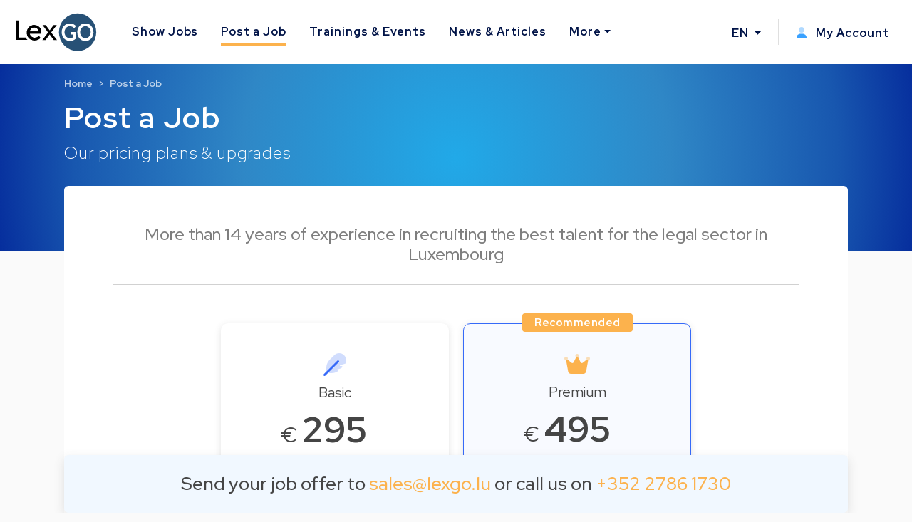

--- FILE ---
content_type: text/html; charset=utf-8
request_url: https://www.lexgo.lu/en/post-job
body_size: 11198
content:
<!DOCTYPE html>
<html lang="en">
  <head>
    <meta charset="UTF-8">
    <title>Post a job to find and recruit legal talent | Lexgo.lu</title>    
    <meta name="viewport" content="width=device-width, initial-scale=1, minimum-scale=0.1">

    <meta name="description" lang="en" content="For Luxembourg legal vacancies and legal recruitment opportunities in Luxembourg, look no further than LexGo: more than 1,000 potential candidates daily!">

   
    <link href="https://www.lexgo.lu/en/post-job" rel="canonical" />

    <meta property="og:site_name" content="Lexgo.lu">
<meta property="og:type" content="website">
<meta property="og:url" content="https://www.lexgo.lu/en/post-job">
<meta property="og:locale" content="en_LU">
<meta property="twitter:account_id" content="2462878872">
<meta property="twitter:site" content="@LexGOLu">
<meta property="twitter:creator" content="@LexGOLu">
<meta property="twitter:card" content="summary_large_image">



  <meta property="og:title" content="Post a job to find and recruit legal talent">
  <meta property="twitter:title" content="Post a job to find and recruit legal talent">
  <meta property="og:description" content="For Luxembourg legal vacancies and legal recruitment…">
  <meta property="twitter:description" content="For Luxembourg legal vacancies and legal recruitment…">

  <meta property="og:image" content="https://cdn3.lexgo.lu/lexgo_header_social.png">
  <meta property="og:image:secure_url" content="https://cdn3.lexgo.lu/lexgo_header_social.png">
  <meta property="og:image:width" content="1200">
  <meta property="og:image:height" content="630">
  <meta property="og:image:alt" content="Lexgo header">
  <meta property="og:image:type" content="image/png">
  <meta property="twitter:image" content="https://cdn3.lexgo.lu/lexgo_header_social.png">




    <meta name="csrf-param" content="authenticity_token" />
<meta name="csrf-token" content="tTrs9Pu9KY_JFmp3vgfm6iOQAe_6_ghTYqyHBWIS-dmxrLpVnsdVVIyX5gBLV13ED7sv9jFI2BXT0XzTZQA8yw" />
    

    <link rel="preconnect" href="https://fonts.googleapis.com">
    <link rel="preconnect" href="https://fonts.gstatic.com" crossorigin>
    <link href="https://fonts.googleapis.com/css2?family=Red+Hat+Display:ital,wght@0,300;0,400;0,500;0,600;0,700;0,800;0,900;1,300;1,400;1,500;1,600;1,700;1,800;1,900&display=swap" rel="stylesheet">
    <link href="https://fonts.googleapis.com/css2?family=Red+Hat+Text:ital,wght@0,300;0,400;0,500;0,600;0,700;1,300;1,400;1,500;1,600;1,700&display=swap" rel="stylesheet">
    <link href="https://fonts.googleapis.com/css2?family=Roboto:ital,wght@0,100;0,300;0,400;0,500;0,700;0,900;1,100;1,300;1,400;1,500;1,700;1,900&display=swap" rel="stylesheet">

    <!-- Favicon -->
<link rel="apple-touch-icon" sizes="180x180" href="https://cdn3.lexgo.lu/favicon/apple-touch-icon.png"> 
<link rel="icon" type="image/png" sizes="32x32" href="https://cdn3.lexgo.lu/favicon/favicon-32x32.png">
<link rel="icon" type="image/png" sizes="16x16" href="https://cdn3.lexgo.lu/favicon/favicon-16x16.png">
<link rel="manifest" href="https://assets.lexgo.be/assets/web/favicon/lexgolu-a1ac38ad4c007dc682cfb6d0661ce5cbfd6a0e3cfe0346645217867b674e5830.webmanifest">
<link rel="mask-icon" href="https://cdn3.lexgo.lu/favicon/safari-pinned-tab.svg" color="#2f6998">
<meta name="msapplication-TileColor" content="#bdfeff">
<meta name="theme-color" content="#ffffff">


    <!-- International -->
    
    <link href="https://www.lexgo.lu/en/post-job" rel="alternate" hreflang="x-default" />
    <link href="https://www.lexgo.lu/en/post-job" rel="alternate" hreflang="en" />
    <link href="https://www.lexgo.lu/fr/publier-offre-d-emploi" rel="alternate" hreflang="fr" />

    <!-- Bootstrap -->
    <link href="https://cdn.jsdelivr.net/npm/bootstrap@5.1.1/dist/css/bootstrap.min.css" rel="stylesheet" integrity="sha384-F3w7mX95PdgyTmZZMECAngseQB83DfGTowi0iMjiWaeVhAn4FJkqJByhZMI3AhiU" crossorigin="anonymous">

      <link rel="stylesheet" href="https://cdnjs.cloudflare.com/ajax/libs/bootstrap-multiselect/1.1.1/css/bootstrap-multiselect.min.css" integrity="sha512-jpey1PaBfFBeEAsKxmkM1Yh7fkH09t/XDVjAgYGrq1s2L9qPD/kKdXC/2I6t2Va8xdd9SanwPYHIAnyBRdPmig==" crossorigin="anonymous" referrerpolicy="no-referrer">

    <link rel="stylesheet" href="https://assets.lexgo.be/assets/public-fd170e2e2f1c816fdd2bc1baeb2021a64e7101de7c3f31b947a8074bb2e01087.css" media="all" data-turbo-track="reload" />
    <script src="https://assets.lexgo.be/assets/public-d259dde22a000b47cb527cca1c21784c45141cfc5445daa2fdb85c07aeb26595.js" data-turbo-track="reload" defer="defer"></script>

    	<script defer data-domain="lexgo.lu" src="https://plausible.io/js/plausible.js"></script>

    
<!-- Google Tag Manager -->
<script>(
	function(w,d,s,l,i){
		w[l] = w[l] || [];
		w[l].push({'gtm.start': new Date().getTime(),event:'gtm.js'});
		var f=d.getElementsByTagName(s)[0], j=d.createElement(s),dl=l!='dataLayer'?'&l='+l:'';
		j.async=true;
		j.src='https://www.googletagmanager.com/gtm.js?id='+i+dl;
		f.parentNode.insertBefore(j,f);
	}
)(window,document,'script','dataLayer','GTM-W2JMRGF');</script>
<!-- End Google Tag Manager -->


    
    <link rel="alternate" type="application/rss+xml" title="RSS" href="https://www.lexgo.lu/fr/emploi.rss" />
    <link rel="alternate" type="application/rss+xml" title="RSS" href="https://www.lexgo.lu/en/jobs.rss" />
    <script>
   (function(src, cb) {
    var s = document.createElement('script'); s.setAttribute('src', src);
    s.onload = cb; (document.head || document.body).appendChild(s);
  })('https://ucarecdn.com/libs/blinkloader/3.x/blinkloader.min.js', function() {
    window.Blinkloader.optimize({
      pubkey:'2bb9e07f449057c88dd0',
      fadeIn:true,
      lazyload:true,
      smartCompression:true,
      responsive:true,
      retina:true,
      webp:true,
      batchSize: 10,
      cdnBase: 'https://images.lexgo.lu'
    });
  })
</script>


  </head>

  <body data-controller="ahoy-all " data-locale="en" data-domain="www.lexgo.lu" data-is-admin="0" >
    
<!-- Google Tag Manager (noscript) -->
<noscript><iframe src="https://www.googletagmanager.com/ns.html?id=GTM-W2JMRGF"
height="0" width="0" style="display:none;visibility:hidden" title="Google Tag Manager"></iframe></noscript>
<!-- End Google Tag Manager (noscript) -->


    <!-- Cookie button GDPR popup -->

<div  data-controller="cookie-popup" 
      data-cookie-popup-source-value=""
      data-cookie-popup-campaign-value=""
      data-cookie-popup-term-value=""
      data-turbo-permanent
      data-cookie-popup-force-popup-value="false"
>
  <button type="button" class="btn btn-primary btn-circle btn-cookie" id="toastbtn" data-action="cookie-popup#show" data-cookie-popup-target="bubble" style="display:none"><i class="fa-light fa-cookie-bite"></i></button>

  <div class="cookie_position start-0">
    <div id="CookieToast" class="toast hide" role="alert" aria-live="assertive" aria-atomic="true" data-bs-autohide="false" data-cookie-popup-target="popup">
      <div class="toast-header">
        <button type="button" class="btn-close" data-action="cookie-popup#snooze" aria-label="Close"></button>
      </div>
      <div class="toast-body">

        <div class="toast_content">
           <img class="tenxt-center cookie_illustration" alt="Cookie_illustration" src="https://assets.lexgo.be/assets/web/cookies-popup-45ad525e501e84bb7f959f1bf4c9efdfbeeab8d5ff695c1485bcef6e1dba1115.svg" />
          <p class="mt-2">If allowed, we use third party cookies to personalize content, ads and (anonymously) analyze site traffic.</p>
          <a href="/en/cookies">Learn more</a>
        </div>

        <div class="mt-4 d-flex flex-row justify-content-between d-none d-sm-block">
          <button type="button" class="btn btn-blue toast-btn" data-action="cookie-popup#snooze">Ignore</button>
          <button type="button" class="btn btn-blue toast-btn" data-action="cookie-popup#reject">Reject</button>
          <button class="btn btn-primary toast-btn" type="button" data-action="cookie-popup#allow">Allow</button>
        </div>

        <div class="mt-4 d-flex flex-column flex-sm-row justify-content-between d-block d-sm-none">
          <div class="order-2 w-100 d-flex mt-2">
            <button type="button" class="btn btn-blue toast-btn flex-fill mx-1" data-action="cookie-popup#snooze">Ignore</button>
            <button type="button" class="btn btn-blue toast-btn flex-fill mx-1" data-action="cookie-popup#reject">Reject</button>  
          </div>
          <button class="btn btn-primary toast-btn order-1 mx-1" type="button" data-action="cookie-popup#allow">Allow</button>
        </div>
      </div>
      
    </div>
  </div>
</div>


      
  <!-- Navbar -->
  <nav id="menuNav" class="navbar navbar-expand-custom">
    <a class="navbar-brand p-0 m-0 me-5" href="https://www.lexgo.lu/en">
      <img alt="Logo LexGO" class="navbar-icon d-inline-block align-top" src="https://assets.lexgo.be/assets/web/logo-3aa60b64ce29b5e732c4beceb240ade92cc95816c80c14bb3eef039deb6cf2c7.svg" />
    </a>

    <button class="navbar-toggler collapsed" type="button" data-bs-toggle="collapse" data-bs-target="#navbarContent" aria-controls="navbarContent" aria-expanded="false" aria-label="Toggle navigation">
      <span class="navbar-toggler-icon d-flex justify-content-center align-items-center">
        <i class="inline-bars" aria-hidden="true"><style>.header_fa_bars_icon { width: 1em; height: 1em; vertical-align: -.125em; }</style><svg xmlns="http://www.w3.org/2000/svg" class="header_fa_bars_icon" viewBox="0 0 448 512"><path d="M0 96C0 78.3 14.3 64 32 64H416c17.7 0 32 14.3 32 32s-14.3 32-32 32H32C14.3 128 0 113.7 0 96zM0 256c0-17.7 14.3-32 32-32H416c17.7 0 32 14.3 32 32s-14.3 32-32 32H32c-17.7 0-32-14.3-32-32zM448 416c0 17.7-14.3 32-32 32H32c-17.7 0-32-14.3-32-32s14.3-32 32-32H416c17.7 0 32 14.3 32 32z"/></svg></i>
        <i class="fas fa-times" aria-hidden="true"></i>
      </span>
    </button>
  
    <div class="collapse navbar-collapse" id="navbarContent">
      <ul class="navbar-nav me-auto">
        <li class="nav-item"><a class="nav-link" href="/en/jobs">Show Jobs</a></li>
        <li class="nav-item"><a class="nav-link active" href="/en/post-job">Post a Job</a></li>
        
        <li class="nav-item"><a class="nav-link" href="/en/trainings-and-events">Trainings &amp; Events</a></li>
        <li class="nav-item"><a class="nav-link" href="/en/news-and-articles">News &amp; Articles</a></li>
        <li class="nav-item dropdown">
          <a class="nav-link dropdown-toggle" href="#" id="moreDropdown" role="button" data-bs-toggle="dropdown" aria-haspopup="true" aria-expanded="false">More</a>
          <div class="dropdown-menu" aria-labelledby="moreDropdown">
            <a class="dropdown-item" href="/en/lawfirms">Legal Directory</a>
            <a class="dropdown-item" href="/en/about-us/about-lexgo">About LexGO</a>
            <a class="dropdown-item" href="/en/about-us/contact-us">Contact Us</a>
            <hr>
            <a class="dropdown-item" href="https://www.facebook.com/LexGo.be" target="_blank"><i class="fab fa-facebook-square"></i> Facebook</a>
            <a class="dropdown-item" href="https://x.com/LexGOLu" target="_blank"><i class="fab fa-brands fa-square-x-twitter"></i> X.com</a>
            <a class="dropdown-item" href="https://www.linkedin.com/company/lexgolu" target="_blank"><i class="fab fa-linkedin"></i> Linkedin</a>
          </div>
        </li>
      </ul>
      <hr>
      <ul class="navbar-nav my-lg-0">
        <li class="nav-item dropdown">
          <a class="nav-link dropdown-toggle" href="#" id="langDropdown" role="button" data-bs-toggle="dropdown" aria-haspopup="true" aria-expanded="false">
            EN
          </a>
          <div class="dropdown-menu" aria-labelledby="langDropdown">
              <a class="dropdown-item" data-turbo="false" href="/fr/publier-offre-d-emploi">FR</a>
          </div>
        </li>
        <li class="vl .d-sm-none .d-md-block mx-2"></li>
        <li class="nav-item">
          <a class="nav-link" href="/en/my_lexgo/newsletter-preferences/new">
            <i class="me-2"><style>.header_fa_user_icon { width: 1em; height: 1em; vertical-align: -.125em; }</style><svg xmlns="http://www.w3.org/2000/svg" class="header_fa_user_icon" viewBox="0 0 448 512"><defs><style>.fa-primary{fill:#39a1ff;}.fa-secondary{opacity:.4;fill: #39a1ff;}</style></defs><path class="fa-primary" d="M274.7 304H173.3C77.61 304 0 381.6 0 477.3c0 19.14 15.52 34.67 34.66 34.67h378.7C432.5 512 448 496.5 448 477.3C448 381.6 370.4 304 274.7 304z"/><path class="fa-secondary" d="M352 128c0 70.69-57.3 128-128 128C153.3 256 96 198.7 96 128s57.31-128 128-128C294.7 0 352 57.31 352 128z"/></svg></i>
            My Account
</a>        </li>
      </ul>
    </div>
  </nav>
  <!-- End of Navbar -->


    


<!-- Start of secondary header -->
    <header class="secondary-header">
      <div class="secondary-header-container">
        <h1 class="secondary-header-title">
          Post a Job
        </h1>
        <h2 class="secondary-header-subtitle"> 
          Our pricing plans & upgrades
        </h2>

        <nav style="--bs-breadcrumb-divider: '>';" aria-label="breadcrumb"><ol class="breadcrumb"><li class="breadcrumb-item"><a href="/en">Home</a></li><li class="breadcrumb-item active" aria-current="page"><a href="/en/post-job">Post a Job</a></li></ol></nav>

      </div>
    </header>
    <!-- End of secondary header -->

    <script type="application/ld+json">{"@context":"http://schema.org","@type":"BreadcrumbList","itemListElement":[{"@type":"ListItem","position":1,"item":{"@id":"/en","name":"Home"}},{"@type":"ListItem","position":2,"item":{"@id":"/en/post-job","name":"Post a Job"}}]}</script>
    
    <section id="pricing" class="main-section">
      <div class="container">
        <div class="row justify-content-center">
          <div class="card-transparent price-cards">
            <div class="section-header text-center">
              <h3 class="quote-title">More than 14 years of experience in recruiting the best talent for the legal sector in Luxembourg</h3>
              <hr>
            </div>
            <div class="col card-body pb-0">
              <div class="radio-group row a">
                <div class="col-auto">
                  <div class="flex-row">
                    <div class="col-auto">
                      <div class="price-card radio">
                        <div class="price-cost">
                          <i class="fad fa-feather"></i>
                          <span class="price-cost-type">Basic</span>
                          <span class="price-quantity money-euro">295</span>
                        </div>
                        <div class="price-included">
                          <div class="included">
                            <i class="fad fa-check-circle"></i>
                            <p>2 months online</p>
                          </div>
                          <div class="included">
                            <i class="fad fa-check-circle"></i>
                            <p>Included in job alert emails</p>
                          </div>
                          <div class="included">
                            <i class="fad fa-check-circle"></i>
                            <p>Published through partner network</p>
                          </div>
                          <div class="not-included">
                            <i class="fad fa-times-circle"></i>
                            <p style="color: #aaa;">Published on LexGO.be</p>
                          </div>
                          <div class="not-included">
                            <i class="fad fa-times-circle"></i>
                            <p style="color: #aaa;">Included in newsletter</p>
                          </div>
                        </div>
                        <div class="price-social-media">
                          <div class="included">
                            <i class="fad fa-check-circle"></i>
                            <p>Shared on social media</p>
                          </div>
                          <div class="social-medias">
                            <span><i class="fab fa-facebook-square"></i>Facebook</span>
                            <span><i class="fab fa-brands fa-square-x-twitter"></i>X.com</span>
                            <span><i class="fab fa-linkedin"></i>LinkedIn</span>
                          </div>
                        </div>
                        <div class="price-others">
                          <div class="not-included">
                            <i class="fad fa-times-circle"></i>
                            <p style="color: #aaa;">Customised job and company layout</p>
                          </div>
                          <div class="not-included">
                            <i class="fad fa-times-circle"></i>
                            <p style="color: #aaa;">Highlighted in job list</p>
                          </div>
                          <div class="not-included">
                            <i class="fad fa-times-circle"></i>
                            <p style="color: #aaa;">Above basic jobs posted the same day</p>
                          </div>
                        </div>
                        <div class="price-contact-us">
                          <a class="btn btn-blue w-100" role="button" href="/en/about-us/contact-us?publish_job=basic">Contact Us</a>
                        </div>
                      </div>
                    </div>
                  </div>
                </div>

                <div class="col-auto">
                  <div class="flex-row">
                    <div class="col-auto">
                      <div class="price-card radio selected">
                        <div class="price-cost">
                          <span class="price-recommended">Recommended</span>
                          <i class="fad fa-crown"></i>
                          <span class="price-cost-type">Premium</span>
                          <div class="price-quantity money-euro">495</div>
                        </div>
                        <div class="price-included">
                          <div class="included">
                            <i class="fad fa-check-circle"></i>
                            <p>2 months online</p>
                          </div>
                          <div class="included">
                            <i class="fad fa-check-circle"></i>
                            <p>Included in job alert emails</p>
                          </div>
                          <div class="included">
                            <i class="fad fa-check-circle"></i>
                            <p>Published through partner network</p>
                          </div>
                          <div class="included">
                            <i class="fad fa-check-circle"></i>
                            <p>Published on LexGO.be</p>
                          </div>
                          <div class="included">
                            <i class="fad fa-check-circle"></i>
                            <p>Included in newsletter</p>
                          </div>
                        </div>
                        <div class="price-social-media">
                          <div class="included">
                            <i class="fad fa-check-circle"></i>
                            <p>Shared on social media</p>
                          </div>
                          <div class="social-medias">
                            <span><i class="fab fa-facebook-square"></i>Facebook</span>
                            <span><i class="fab fa-brands fa-square-x-twitter"></i>X.com</span>
                            <span><i class="fab fa-linkedin"></i>LinkedIn</span>
                          </div>
                        </div>
                        <div class="price-others">
                          <div class="included">
                            <i class="fad fa-check-circle"></i>
                            <p>Customised job and company layout</p>
                          </div>
                          <div class="included">
                            <i class="fad fa-check-circle"></i>
                            <p>Highlighted in job list</p>
                          </div>
                          <div class="included">
                            <i class="fad fa-check-circle"></i>
                            <p>Above basic jobs posted the same day</p>
                          </div>
                        </div>
                        <div class="price-contact-us">
                          <a class="btn btn-primary w-100" role="button" href="/en/about-us/contact-us?publish_job=premium">Contact Us</a>
                        </div>
                      </div>
                    </div>
                  </div>
                </div>
              </div>
            </div>
            <div class="card-footer section-card-footer bg-transparent text-center py-0">
              <div class="fixed-bottom send-email-quote">
                <div class="card card-shadow">
                  <p>Send your job offer to <a href="mailto:sales@lexgo.lu" class="mail-link">sales@lexgo.lu</a> or call us on <span class="text-nowrap"><a href="tel:+35227861730">+352 2786 1730</a></span></p>                    
                </div>
              </div>
              <hr>
            </div>
          </div>
        </div>


        <!-- Start of upgrades block -->
        <div class="row justify-content-center">
          <div class="card-transparent price-upgrades py-3">
            <div class="section-header text-center pb-1">
              <h3>Possible upgrades</h3>
            </div>
            <div class="rows-col-1">
              <div class="card-list">

                <div class="col">
                  <div class="price-upgrade-card card-transparent h-100">
                    <div class="row align-items-center">
                        <div class="col-12 col-sm-7 price-upgrade-info">
                          <h3>Featured job</h3>
                          <p>Post your job in the featured job bar to get significantly more visibility</p>
                          <span>* Per day -  5 days minimum</span>
                        </div>
                        <div class="col-12 col-sm-5 price-upgrade-cost">
                          <div class="price">
                            <span class="price-recommended">Recommended</span>
                            <div class="price-quantity money-euro-upgrade anotation">25</div>
                          </div>
                        </div>
                    </div>
                  </div>
                </div>

                <div class="col">
                  <div class="price-upgrade-card card-transparent h-100">
                    <div class="row align-items-center">
                        <div class="col-12 col-sm-7 price-upgrade-info">
                          <h3>Back to top</h3>
                          <p>Put your job back at the top of the list after 15 days</p>
                        </div>
                        <div class="col-12 col-sm-5 price-upgrade-cost">
                          <div class="price">
                            <span class="price-recommended">Recommended</span>
                            <div class="price-quantity money-euro-upgrade">125</div>
                          </div>
                        </div>
                    </div>
                  </div>
                </div>

                <div class="col">
                  <div class="price-upgrade-card card-transparent h-100">
                    <div class="row align-items-center">
                        <div class="col-12 col-sm-7 price-upgrade-info">
                          <h3>Extra language</h3>
                          <p>Get more applicants by adding extra languages to your post</p>
                          <span>* per extra language</span>
                        </div>
                        <div class="col-12 col-sm-5 price-upgrade-cost">
                          <div class="price">
                            <span class="price-recommended">Recommended</span>
                            <div class="price-quantity money-euro-upgrade anotation">200</div>
                          </div>
                        </div>
                    </div>
                  </div>
                </div>

                <div class="col pt-4">
                  <center><strong>All prices exclusive of VAT</strong></center>
                </div>

              </div>
            </div>
          </div>
        </div>
      </div>
    </section>

    <div class="dotted_texture_R d-none d-lg-block">
        <img alt="dotted_texture" src="https://assets.lexgo.be/assets/web/article_overview_texture-89feb8258c90d50c03a50610bbc7e8e010f9b9e327a36a110e1a2f9ddbd22317.svg" />
    </div>
    <!-- End of price list -->



    <!-- Companies that trust us -->

    <section id="trustUsCompanies" class="main-section">
      <div class="container-fluid">
        <div class="section-header">
          <h3>Companies that trust us</h3>
        </div>
        <div class="row row-cols-1 row-cols-md-3 row-cols-lg-4 companies-trust-us">
          <div class="col">
  <div class="card-transparent trust-us-card">
    <img alt="Arendt Logo" src="https://assets.lexgo.be/assets/web/logos-customers/lu/Arendt-1d841d94d212041031d68a31414de7f629c9af22d15fdfdc287f84904cb1a7f6.png" />
  </div>
</div>

<div class="col">
  <div class="card-transparent trust-us-card">
    <img alt="Allen &amp; Overy Logo" src="https://assets.lexgo.be/assets/web/logos-customers/lu/Allen&amp;Overy-5ebdc07dbca588dd40196b9c2cbcd732e2d4e1c1b32f2271cac67ad1e6a744d1.png" />
  </div>
</div>

<div class="col">
  <div class="card-transparent trust-us-card">
    <img alt="Le Grand &amp; Associates Logo" src="https://assets.lexgo.be/assets/web/logos-customers/lu/LeGrand&amp;Associates-5500fc02dc3e1ae784370860d47aedcd1ec8b553c8e4aee54a336369daf3afbb.png" />
  </div>
</div>

<div class="col">
  <div class="card-transparent trust-us-card">
    <img alt="CM Law Logo" src="https://assets.lexgo.be/assets/web/logos-customers/lu/CM_Law-1c069cb29523cd6832b7d2689def2d08a78be898cb663d71791fe8211321a348.png" />
  </div>
</div>

<div class="col">
  <div class="card-transparent trust-us-card">
    <img alt="CMS Logo" src="https://assets.lexgo.be/assets/web/logos-customers/lu/CMS-32deb9e8f65da1546d3c966f0035c93f3dc21dccd8fb1b18a532f731bc9e9db0.png" />
  </div>
</div>

<div class="col">
  <div class="card-transparent trust-us-card">
    <img alt="Strelia Logo" src="https://assets.lexgo.be/assets/web/logos-customers/lu/Strelia-b4916dc9badcbcb031226f9342f1bc45f852d16cc85e9f50c991667cb3973aed.png" />
  </div>
</div>

<div class="col">
  <div class="card-transparent trust-us-card">
    <img alt="PWC Logo" src="https://assets.lexgo.be/assets/web/logos-customers/lu/PWC-652413d52a9328f9f71957dd3864a3982705e637b8155148f0086c6f43e1b1ae.png" />
  </div>
</div>

<div class="col">
  <div class="card-transparent trust-us-card">
    <img alt="Stibbe Logo" src="https://assets.lexgo.be/assets/web/logos-customers/lu/Stibbe-ba5a362d5270665750ea52bc9eb6f3dfa7eb7c90c6e0f480b965f048aac8f7cb.png" />
  </div>
</div>

<div class="col">
  <div class="card-transparent trust-us-card">
    <img alt="Linklaters Logo" src="https://assets.lexgo.be/assets/web/logos-customers/lu/Linklaters-a13fe007ec16b1c8e2ae17bbfd7e67701bc6755747e8605f12813af9b97350a6.png" />
  </div>
</div>

<div class="col">
  <div class="card-transparent trust-us-card">
    <img alt="Norton Rose Fulbright Logo" src="https://assets.lexgo.be/assets/web/logos-customers/lu/NortonRoseFulbright-a64a8ac34ab4dbf2a2a01f4477d7c877a374e54f9e11c9de25316b7c16323fbc.png" />
  </div>
</div>

<div class="col">
  <div class="card-transparent trust-us-card">
    <img alt="Simmons &amp; Simmons Logo" src="https://assets.lexgo.be/assets/web/logos-customers/lu/Simmons&amp;Simmons-e4bdd420ee42434709dc505b8f94031b1a8a03689b9be1038918877ce6b4adbe.png" />
  </div>
</div>

<div class="col">
  <div class="card-transparent trust-us-card">
    <img alt="Allen &amp; Overy Logo" src="https://assets.lexgo.be/assets/web/logos-customers/lu/Harneys-5e90bb7434eef762f41c92f33cc220327a1a6f2e183b2329c7c3ac866c6e1d83.png" />
  </div>
</div>

        </div>

      </div>
    </section>

    <div class="texture-bg">
      <div class="dotted_texture_L d-none d-lg-block">
        <img alt="Dotted texture left" src="https://assets.lexgo.be/assets/web/article_overview_texture_L-71392414deb610d94c164573c3802b37b1fd614dc7fdab81d32e8721a3e4a0a6.svg" />
      </div>
    </div>

    

    <!-- Lexgo Network -->
<section id="LexgoNetwork" class="main-section">
  <div class="container-fluid py-4">
    <div class="section-header">
      <h3>LexGO Partner Network</h3>
      
      
    </div>
     <div class="customer-logos slider" data-controller="carousel">
        <div class="slide"><a href="https://aneld.lu/" target="_blank" rel="nofollow"><img alt="Aneld logo" src="https://assets.lexgo.be/assets/web/partner-network/lu/01_Aneld-1b5d8437540821c4e22db4769d3196a602b7f955bf8755ca36bb130c70a21268.png" /></a></div>
        <div class="slide"><img alt="Elsa Luxembourg logo" src="https://assets.lexgo.be/assets/web/partner-network/lu/03_Elsa_Luxembourg-5eb9a2a05f613ca274319a81b991425cec80ff3b2e9ad144523f700d84f86d75.png" /></div>
        <div class="slide"><a href="https://www.creobis.eu" target="_blank" rel="nofollow"><img alt="CREO Business Seminars logo" src="https://assets.lexgo.be/assets/web/partner-network/lu/04_CREO-81238b409838db2693ff69595895a6b32142125511b218cd43a0805f56eb47b5.png" /></a></div>
        <div class="slide"><a href="https://www.droit.uliege.be/cms/c_9659477/en/offres-d-emploi" target="_blank" rel="nofollow"><img alt="ULiège logo" src="https://assets.lexgo.be/assets/web/partner-network/lu/24_ULiege-7a9d9806c301e7aa651f9d9d12883a3c32e6dc3fe47e8a6bf384af2cfba528af.jpg" /></a></div>
        <div class="slide"><a href="https://www.elsa-liege.be/" target="_blank" rel="nofollow"><img alt="Elsa Liege logo" src="https://assets.lexgo.be/assets/web/partner-network/lu/02_Elsa_Liege-b1dc6d2deba875bfbf9c32a0ab0a00274bd046f4d303b753eae8c9cd05da2ed7.png" /></a></div>
     </div>
  </div>
</section>


<script type="text/javascript">
$(document).ready(function () {
	$('.radio-group .radio').click(function () {
		$('.selected .fa').removeClass('fa-check');
		$('.radio').removeClass('selected');
		$(this).addClass('selected');
	});
});
</script>



    <!-- Footer -->
<footer class="d-flex flex-column">
  <div class="row w-100 mb-auto footer-content">
    <div class="col-lg-8 col-md-12">
      <div class="row">
        <div class="col-sm-4 p-1 pb-3">
          <span>
            <a href="https://www.lexgo.lu/en">
              <img class="footer-logo d-inline-block align-top" alt="Lexgo.lu Law Jobs Online" src="https://assets.lexgo.be/assets/web/logo-negative-44589b268354010c6a79058ec9b5cfaae45ac9bb008a64fda28ed49cf56adf2d.svg" />
            </a>
          </span>
        </div>
        <div class="col-sm-4 p-1 pb-3 d-flex flex-column">
          <a class="mb-2" href="/en/jobs">See all jobs</a>
          <a class="mb-2" href="/en/post-job">Post a job</a>
          <a class="mb-2" href="/en/news-and-articles">News &amp; articles</a>
          <a class="mb-2" href="/en/trainings-and-events">Trainings &amp; events</a>
        </div>
        <div class="col-sm-4 p-1 pb-3 d-flex flex-column">
          <span class="mb-2">
            <a href="mailto:info@lexgo.lu">info@lexgo.lu</a>
          </span>
          <span id="socialMedia">
            <a href="https://www.facebook.com/LexGo.be" target="_blank"><i class="fab fa-facebook-square"></i></a>
            <a href="https://x.com/LexGOLu" target="_blank"><i class="fab fa-brands fa-square-x-twitter"></i></a>
            <a href="https://www.linkedin.com/company/lexgolu" target="_blank"><i class="fab fa-linkedin"></i></a>
          </span>
        </div>
      </div>
    </div>
    <div class="col-lg-4 col-md-12">
      <div class="row subscribe-content">
        <span class="col-lg-10 col-md-5 p-1">
          Stay up to date on the latest from LexGO
        </span>
          <turbo-frame id="footerSubscription">
          <form id="footerSubscribeForm" class="col-lg-12 col-md-7 d-flex my-2 p-1" action="/en/my_lexgo/subscriptions" accept-charset="UTF-8" method="post"><input type="hidden" name="authenticity_token" value="WvVHc6HWkauNMvk_VR-NA02EIdCz_i_nHQXW7HOk7yvtf6iXykNdaSG42qmj9iqP0zf3RzFJuW7dZLQNlC-W-w" autocomplete="off" />
            <input value="true" autocomplete="off" type="hidden" name="send_news" id="send_news" />
            <input value="true" autocomplete="off" type="hidden" name="from_footer" id="from_footer" />
            <input value="Receive our latest news by email every week" id="modal_content_title_modal_content_title" autocomplete="off" type="hidden" name="modal_content_title" />
            <div class="d-flex d-none d-sm-block d-lg-none d-xl-block subscribe-email">
              <input id="email" name="email" type="text" placeholder="Your email here">
              <input type="submit" name="commit" value="Subscribe" data-disable-with="Subscribe" />
            </div>
            <div class="d-flex d-block d-sm-none d-lg-block d-xl-none subscribe-email">
              <input id="email2" name="email2" type="text" placeholder="Your email here">
              <input type="submit" name="commit" value=">" data-disable-with=">" />
            </div>
</form>          </turbo-frame>
      </div>
    </div>
  </div>

  <div class="container-fluid px-0 pt-2 w-100">
    
    <div class="row footer-info py-3 py-md-2 fw-bold">
    <span class="p-0">© 2022-2026 Lexgo srl (BE 0550.639.702)</span>
    </div>
    
    <div class="row footer-info py-2 px-0 d-sm-none">
      <a href="/en/cookies">Cookie Policy</a>
      <a href="/en/terms-and-conditions">Terms &amp; Conditions</a>
      <a href="/en/privacy-statement">Privacy Statement</a>
      <a href="/en/sitemap">Sitemap</a>
      <a href="/en/about-us/contact-us">Contact Us</a>
      <a target="_blank" href="https://lexgo.be">LexGO.be</a>
    </div>

    <div class="row footer-info py-sm-2 py-md-1 d-none d-sm-block">
      <span class="p-0">
        <a href="/en/cookies">Cookie Policy</a>
        <a href="/en/terms-and-conditions">Terms &amp; Conditions</a>
        <a href="/en/privacy-statement">Privacy Statement</a>
        <a href="/en/sitemap">Sitemap</a>
        <a href="/en/about-us/contact-us">Contact Us</a>
        <a target="_blank" href="https://lexgo.be">LexGO.be</a>
      </span>
    </div>

</div>



</footer>
<!-- End of footer -->

<div class="modal fade was-id-NewsletterModal" tabindex="-1" aria-labelledby="was-id-NewsletterModallabel" aria-hidden="true" data-scroll-popup-target="modal"
  id="footerModal"
>
  <div class="modal-dialog modal-dialog-centered modal-dialog-scrollable modal-lg">
    <div class="modal-content">
      <turbo-frame id="subscription_modal">
        <div class="modal-body p-0" id="turbo-replace">

          <div class="row p-0 m-0"> 
            <div class="col-xs-12 col-lg-6 text-center px-0">
              <div class="modal-header" style="background-color:#F1F8FF; padding-right: 1rem;">    
                <button type="button" class="btn-close d-lg-none" data-bs-dismiss="modal" aria-label="Close"></button>
              </div>
              <div class="row blue-bg-modal p-0 m-0">
                <div class="col-12">
                  <div class="newsletter-modal-title">
                    <div class="d-inline-block">
                      <h3 id="was-id-NewsletterModallabel">Don&#39;t miss anything</h3>
                    </div>
                  </div>
                  <div class="newsletter-modal-icon">
                    <i class="fa-duotone fa-newspaper" style="--fa-primary-color:#366AF8; --fa-secondary-color: #366AF8; --fa-secondary-opacity: 0.20;"></i> 
                  </div>
                </div>

              </div>
            </div>
            <div class="col-xs-12 col-lg-6 d-flex flex-column justify-content-between">

              <div class="modal-header">    
                <button type="button" class="btn-close d-none d-lg-block" data-bs-dismiss="modal" aria-label="Close"></button>
              </div>

              <div class="newsletter-modal-content">

                <h4 class="modal-content-title">Receive our latest news by email every week</h4>


                    <form id="myLexgoSubscriptionForm" class="needs-validation" action="/en/my_lexgo/subscriptions" accept-charset="UTF-8" method="post"><input type="hidden" name="authenticity_token" value="VDHzFliUEulo7W1814jjde3ZU5_PuOnqw_qFE8KSloHjuxzyMwHeK8RnTuohYUT5c2qFCE0Pf2MDm-fyJRnvUQ" autocomplete="off" />
                      
                      
                      <input value="Receive our latest news by email every week" autocomplete="off" type="hidden" name="modal_content_title" id="modal_content_title" />
                      <label for="InputEmailNewsletter" class="form-label">Email address</label>
                      <input type="email" name="email" class="form-control" id="InputEmailNewsletter" aria-describedby="emailNewsletter" value="">
                      <div id="emailNewsletter" class="form-text">
                      By signing up, you agree to our <a data-turbo-frame="_top" href="/en/terms-and-conditions">Terms and Conditions</a> &amp; <a data-turbo-frame="_top" href="/en/privacy-statement">Privacy Policy</a>
                      </div>
                      <div class="modal-footer">
                        <script src="https://www.recaptcha.net/recaptcha/api.js" async defer ></script>
<button type="submit" data-sitekey="6LfI2K8iAAAAAFkmVM_tA9FIsSbQIixCK-ilnjhU" data-callback="submitInvisibleRecaptchaForm" class="g-recaptcha btn btn-primary">Subscribe</button>

                        <script type="text/javascript">
                          var submitInvisibleRecaptchaForm = function () {
                              document.getElementById("myLexgoSubscriptionForm").requestSubmit(); // not submit() due to turbo https://stackoverflow.com/questions/68624668/how-can-i-submit-a-form-on-input-change-with-turbo-streams
                            };
                        </script>
                      </div>
</form>

              </div>
            </div>
          </div>

        </div>
      </turbo-frame>
    </div>
  </div>
  
</div>

<script type="text/javascript">
  document.addEventListener("turbo:before-fetch-response", function (e) {
    if(e.target.id == "footerSubscribeForm")$('#footerModal').modal('show'); 
  })
</script>


    <!-- FontAwesome 6 -->
    <script src="https://kit.fontawesome.com/6d3ea5618e.js" crossorigin="anonymous"></script>

    <script type="application/ld+json">{"@context":"http://schema.org","@type":"Corporation","name":"Lexgo.lu","description":"LexGO.lu is a legal job board and the go-to guide for legal careers and information within law in Luxembourg","image":"https://cdn3.lexgo.lu/lexgo_header.png","logo":"https://cdn3.lexgo.lu/lexgo_logo.svg","url":"https://www.lexgo.lu","telephone":"+352 2786 1730","sameAs":["https://www.facebook.com/LexGo.be","https://www.linkedin.com/company/lexgolu","https://x.com/LexGOLu"],"address":{"@type":"PostalAddress","streetAddress":"Lambroekstraat 5A","addressLocality":"Diegem","postalCode":"1831","addressCountry":"BE"}}</script>

</body>
</html>


--- FILE ---
content_type: image/svg+xml
request_url: https://assets.lexgo.be/assets/web/article_overview_texture_L-71392414deb610d94c164573c3802b37b1fd614dc7fdab81d32e8721a3e4a0a6.svg
body_size: 113
content:
<?xml version="1.0" encoding="utf-8"?>
<!-- Generator: Adobe Illustrator 26.0.3, SVG Export Plug-In . SVG Version: 6.00 Build 0)  -->
<svg version="1.1" id="Layer_1" xmlns="http://www.w3.org/2000/svg" xmlns:xlink="http://www.w3.org/1999/xlink" x="0px" y="0px"
	 viewBox="0 0 1000 1000" style="enable-background:new 0 0 1000 1000;" xml:space="preserve">
<style type="text/css">
	.st0{fill:#D9EEFC;}
</style>
<g id="Layer_1_00000062178923286721893440000009524331156356099493_">
</g>
<g>
	<g>
		<circle class="st0" cx="67.9" cy="908" r="24.9"/>
		<circle class="st0" cx="0.1" cy="840.2" r="24.9"/>
		<circle class="st0" cx="0.1" cy="975.9" r="24.9"/>
		<circle class="st0" cx="135.8" cy="840.2" r="24.9"/>
		<circle class="st0" cx="67.9" cy="772.3" r="24.9"/>
		<circle class="st0" cx="0.1" cy="704.4" r="24.9"/>
	</g>
	<g>
		<circle class="st0" cx="0.1" cy="25.7" r="24.9"/>
		<circle class="st0" cx="67.9" cy="93.6" r="24.9"/>
		
			<ellipse transform="matrix(0.9239 -0.3827 0.3827 0.9239 -61.7574 12.326)" class="st0" cx="0.1" cy="161.4" rx="24.9" ry="24.9"/>
		
			<ellipse transform="matrix(0.9239 -0.3827 0.3827 0.9239 -51.4292 64.2492)" class="st0" cx="135.8" cy="161.4" rx="24.9" ry="24.9"/>
		<circle class="st0" cx="67.9" cy="229.3" r="24.9"/>
		<circle class="st0" cx="0.1" cy="297.2" r="29.4"/>
	</g>
	<g>
		<circle class="st0" cx="209.5" cy="369.2" r="10"/>
		<circle class="st0" cx="342.1" cy="501.6" r="10"/>
		<circle class="st0" cx="76.8" cy="501.6" r="10"/>
		<circle class="st0" cx="342.1" cy="634.4" r="10"/>
		<circle class="st0" cx="76.8" cy="634.4" r="10"/>
		<circle class="st0" cx="209.5" cy="766.8" r="10"/>
		<circle class="st0" cx="474.8" cy="501.6" r="10"/>
		<circle class="st0" cx="342.1" cy="369.2" r="10"/>
		<circle class="st0" cx="209.5" cy="236.6" r="10"/>
		<circle class="st0" cx="209.5" cy="501.6" r="10"/>
		<circle class="st0" cx="76.8" cy="369.2" r="10"/>
		<circle class="st0" cx="209.5" cy="634.4" r="10"/>
		<circle class="st0" cx="-55.5" cy="501.6" r="10"/>
	</g>
</g>
</svg>
